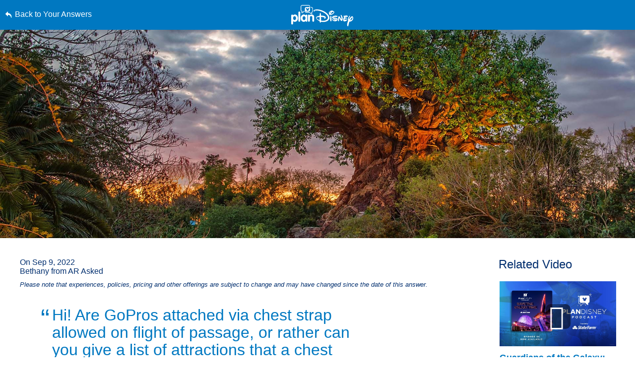

--- FILE ---
content_type: text/html; charset=utf-8
request_url: https://www.google.com/recaptcha/enterprise/anchor?ar=1&k=6LfbOnokAAAAAFl3-2lPl5KiSAxrwhYROJFl_QVT&co=aHR0cHM6Ly9jZG4ucmVnaXN0ZXJkaXNuZXkuZ28uY29tOjQ0Mw..&hl=en&v=PoyoqOPhxBO7pBk68S4YbpHZ&size=invisible&anchor-ms=20000&execute-ms=30000&cb=swy8p1hzn692
body_size: 48722
content:
<!DOCTYPE HTML><html dir="ltr" lang="en"><head><meta http-equiv="Content-Type" content="text/html; charset=UTF-8">
<meta http-equiv="X-UA-Compatible" content="IE=edge">
<title>reCAPTCHA</title>
<style type="text/css">
/* cyrillic-ext */
@font-face {
  font-family: 'Roboto';
  font-style: normal;
  font-weight: 400;
  font-stretch: 100%;
  src: url(//fonts.gstatic.com/s/roboto/v48/KFO7CnqEu92Fr1ME7kSn66aGLdTylUAMa3GUBHMdazTgWw.woff2) format('woff2');
  unicode-range: U+0460-052F, U+1C80-1C8A, U+20B4, U+2DE0-2DFF, U+A640-A69F, U+FE2E-FE2F;
}
/* cyrillic */
@font-face {
  font-family: 'Roboto';
  font-style: normal;
  font-weight: 400;
  font-stretch: 100%;
  src: url(//fonts.gstatic.com/s/roboto/v48/KFO7CnqEu92Fr1ME7kSn66aGLdTylUAMa3iUBHMdazTgWw.woff2) format('woff2');
  unicode-range: U+0301, U+0400-045F, U+0490-0491, U+04B0-04B1, U+2116;
}
/* greek-ext */
@font-face {
  font-family: 'Roboto';
  font-style: normal;
  font-weight: 400;
  font-stretch: 100%;
  src: url(//fonts.gstatic.com/s/roboto/v48/KFO7CnqEu92Fr1ME7kSn66aGLdTylUAMa3CUBHMdazTgWw.woff2) format('woff2');
  unicode-range: U+1F00-1FFF;
}
/* greek */
@font-face {
  font-family: 'Roboto';
  font-style: normal;
  font-weight: 400;
  font-stretch: 100%;
  src: url(//fonts.gstatic.com/s/roboto/v48/KFO7CnqEu92Fr1ME7kSn66aGLdTylUAMa3-UBHMdazTgWw.woff2) format('woff2');
  unicode-range: U+0370-0377, U+037A-037F, U+0384-038A, U+038C, U+038E-03A1, U+03A3-03FF;
}
/* math */
@font-face {
  font-family: 'Roboto';
  font-style: normal;
  font-weight: 400;
  font-stretch: 100%;
  src: url(//fonts.gstatic.com/s/roboto/v48/KFO7CnqEu92Fr1ME7kSn66aGLdTylUAMawCUBHMdazTgWw.woff2) format('woff2');
  unicode-range: U+0302-0303, U+0305, U+0307-0308, U+0310, U+0312, U+0315, U+031A, U+0326-0327, U+032C, U+032F-0330, U+0332-0333, U+0338, U+033A, U+0346, U+034D, U+0391-03A1, U+03A3-03A9, U+03B1-03C9, U+03D1, U+03D5-03D6, U+03F0-03F1, U+03F4-03F5, U+2016-2017, U+2034-2038, U+203C, U+2040, U+2043, U+2047, U+2050, U+2057, U+205F, U+2070-2071, U+2074-208E, U+2090-209C, U+20D0-20DC, U+20E1, U+20E5-20EF, U+2100-2112, U+2114-2115, U+2117-2121, U+2123-214F, U+2190, U+2192, U+2194-21AE, U+21B0-21E5, U+21F1-21F2, U+21F4-2211, U+2213-2214, U+2216-22FF, U+2308-230B, U+2310, U+2319, U+231C-2321, U+2336-237A, U+237C, U+2395, U+239B-23B7, U+23D0, U+23DC-23E1, U+2474-2475, U+25AF, U+25B3, U+25B7, U+25BD, U+25C1, U+25CA, U+25CC, U+25FB, U+266D-266F, U+27C0-27FF, U+2900-2AFF, U+2B0E-2B11, U+2B30-2B4C, U+2BFE, U+3030, U+FF5B, U+FF5D, U+1D400-1D7FF, U+1EE00-1EEFF;
}
/* symbols */
@font-face {
  font-family: 'Roboto';
  font-style: normal;
  font-weight: 400;
  font-stretch: 100%;
  src: url(//fonts.gstatic.com/s/roboto/v48/KFO7CnqEu92Fr1ME7kSn66aGLdTylUAMaxKUBHMdazTgWw.woff2) format('woff2');
  unicode-range: U+0001-000C, U+000E-001F, U+007F-009F, U+20DD-20E0, U+20E2-20E4, U+2150-218F, U+2190, U+2192, U+2194-2199, U+21AF, U+21E6-21F0, U+21F3, U+2218-2219, U+2299, U+22C4-22C6, U+2300-243F, U+2440-244A, U+2460-24FF, U+25A0-27BF, U+2800-28FF, U+2921-2922, U+2981, U+29BF, U+29EB, U+2B00-2BFF, U+4DC0-4DFF, U+FFF9-FFFB, U+10140-1018E, U+10190-1019C, U+101A0, U+101D0-101FD, U+102E0-102FB, U+10E60-10E7E, U+1D2C0-1D2D3, U+1D2E0-1D37F, U+1F000-1F0FF, U+1F100-1F1AD, U+1F1E6-1F1FF, U+1F30D-1F30F, U+1F315, U+1F31C, U+1F31E, U+1F320-1F32C, U+1F336, U+1F378, U+1F37D, U+1F382, U+1F393-1F39F, U+1F3A7-1F3A8, U+1F3AC-1F3AF, U+1F3C2, U+1F3C4-1F3C6, U+1F3CA-1F3CE, U+1F3D4-1F3E0, U+1F3ED, U+1F3F1-1F3F3, U+1F3F5-1F3F7, U+1F408, U+1F415, U+1F41F, U+1F426, U+1F43F, U+1F441-1F442, U+1F444, U+1F446-1F449, U+1F44C-1F44E, U+1F453, U+1F46A, U+1F47D, U+1F4A3, U+1F4B0, U+1F4B3, U+1F4B9, U+1F4BB, U+1F4BF, U+1F4C8-1F4CB, U+1F4D6, U+1F4DA, U+1F4DF, U+1F4E3-1F4E6, U+1F4EA-1F4ED, U+1F4F7, U+1F4F9-1F4FB, U+1F4FD-1F4FE, U+1F503, U+1F507-1F50B, U+1F50D, U+1F512-1F513, U+1F53E-1F54A, U+1F54F-1F5FA, U+1F610, U+1F650-1F67F, U+1F687, U+1F68D, U+1F691, U+1F694, U+1F698, U+1F6AD, U+1F6B2, U+1F6B9-1F6BA, U+1F6BC, U+1F6C6-1F6CF, U+1F6D3-1F6D7, U+1F6E0-1F6EA, U+1F6F0-1F6F3, U+1F6F7-1F6FC, U+1F700-1F7FF, U+1F800-1F80B, U+1F810-1F847, U+1F850-1F859, U+1F860-1F887, U+1F890-1F8AD, U+1F8B0-1F8BB, U+1F8C0-1F8C1, U+1F900-1F90B, U+1F93B, U+1F946, U+1F984, U+1F996, U+1F9E9, U+1FA00-1FA6F, U+1FA70-1FA7C, U+1FA80-1FA89, U+1FA8F-1FAC6, U+1FACE-1FADC, U+1FADF-1FAE9, U+1FAF0-1FAF8, U+1FB00-1FBFF;
}
/* vietnamese */
@font-face {
  font-family: 'Roboto';
  font-style: normal;
  font-weight: 400;
  font-stretch: 100%;
  src: url(//fonts.gstatic.com/s/roboto/v48/KFO7CnqEu92Fr1ME7kSn66aGLdTylUAMa3OUBHMdazTgWw.woff2) format('woff2');
  unicode-range: U+0102-0103, U+0110-0111, U+0128-0129, U+0168-0169, U+01A0-01A1, U+01AF-01B0, U+0300-0301, U+0303-0304, U+0308-0309, U+0323, U+0329, U+1EA0-1EF9, U+20AB;
}
/* latin-ext */
@font-face {
  font-family: 'Roboto';
  font-style: normal;
  font-weight: 400;
  font-stretch: 100%;
  src: url(//fonts.gstatic.com/s/roboto/v48/KFO7CnqEu92Fr1ME7kSn66aGLdTylUAMa3KUBHMdazTgWw.woff2) format('woff2');
  unicode-range: U+0100-02BA, U+02BD-02C5, U+02C7-02CC, U+02CE-02D7, U+02DD-02FF, U+0304, U+0308, U+0329, U+1D00-1DBF, U+1E00-1E9F, U+1EF2-1EFF, U+2020, U+20A0-20AB, U+20AD-20C0, U+2113, U+2C60-2C7F, U+A720-A7FF;
}
/* latin */
@font-face {
  font-family: 'Roboto';
  font-style: normal;
  font-weight: 400;
  font-stretch: 100%;
  src: url(//fonts.gstatic.com/s/roboto/v48/KFO7CnqEu92Fr1ME7kSn66aGLdTylUAMa3yUBHMdazQ.woff2) format('woff2');
  unicode-range: U+0000-00FF, U+0131, U+0152-0153, U+02BB-02BC, U+02C6, U+02DA, U+02DC, U+0304, U+0308, U+0329, U+2000-206F, U+20AC, U+2122, U+2191, U+2193, U+2212, U+2215, U+FEFF, U+FFFD;
}
/* cyrillic-ext */
@font-face {
  font-family: 'Roboto';
  font-style: normal;
  font-weight: 500;
  font-stretch: 100%;
  src: url(//fonts.gstatic.com/s/roboto/v48/KFO7CnqEu92Fr1ME7kSn66aGLdTylUAMa3GUBHMdazTgWw.woff2) format('woff2');
  unicode-range: U+0460-052F, U+1C80-1C8A, U+20B4, U+2DE0-2DFF, U+A640-A69F, U+FE2E-FE2F;
}
/* cyrillic */
@font-face {
  font-family: 'Roboto';
  font-style: normal;
  font-weight: 500;
  font-stretch: 100%;
  src: url(//fonts.gstatic.com/s/roboto/v48/KFO7CnqEu92Fr1ME7kSn66aGLdTylUAMa3iUBHMdazTgWw.woff2) format('woff2');
  unicode-range: U+0301, U+0400-045F, U+0490-0491, U+04B0-04B1, U+2116;
}
/* greek-ext */
@font-face {
  font-family: 'Roboto';
  font-style: normal;
  font-weight: 500;
  font-stretch: 100%;
  src: url(//fonts.gstatic.com/s/roboto/v48/KFO7CnqEu92Fr1ME7kSn66aGLdTylUAMa3CUBHMdazTgWw.woff2) format('woff2');
  unicode-range: U+1F00-1FFF;
}
/* greek */
@font-face {
  font-family: 'Roboto';
  font-style: normal;
  font-weight: 500;
  font-stretch: 100%;
  src: url(//fonts.gstatic.com/s/roboto/v48/KFO7CnqEu92Fr1ME7kSn66aGLdTylUAMa3-UBHMdazTgWw.woff2) format('woff2');
  unicode-range: U+0370-0377, U+037A-037F, U+0384-038A, U+038C, U+038E-03A1, U+03A3-03FF;
}
/* math */
@font-face {
  font-family: 'Roboto';
  font-style: normal;
  font-weight: 500;
  font-stretch: 100%;
  src: url(//fonts.gstatic.com/s/roboto/v48/KFO7CnqEu92Fr1ME7kSn66aGLdTylUAMawCUBHMdazTgWw.woff2) format('woff2');
  unicode-range: U+0302-0303, U+0305, U+0307-0308, U+0310, U+0312, U+0315, U+031A, U+0326-0327, U+032C, U+032F-0330, U+0332-0333, U+0338, U+033A, U+0346, U+034D, U+0391-03A1, U+03A3-03A9, U+03B1-03C9, U+03D1, U+03D5-03D6, U+03F0-03F1, U+03F4-03F5, U+2016-2017, U+2034-2038, U+203C, U+2040, U+2043, U+2047, U+2050, U+2057, U+205F, U+2070-2071, U+2074-208E, U+2090-209C, U+20D0-20DC, U+20E1, U+20E5-20EF, U+2100-2112, U+2114-2115, U+2117-2121, U+2123-214F, U+2190, U+2192, U+2194-21AE, U+21B0-21E5, U+21F1-21F2, U+21F4-2211, U+2213-2214, U+2216-22FF, U+2308-230B, U+2310, U+2319, U+231C-2321, U+2336-237A, U+237C, U+2395, U+239B-23B7, U+23D0, U+23DC-23E1, U+2474-2475, U+25AF, U+25B3, U+25B7, U+25BD, U+25C1, U+25CA, U+25CC, U+25FB, U+266D-266F, U+27C0-27FF, U+2900-2AFF, U+2B0E-2B11, U+2B30-2B4C, U+2BFE, U+3030, U+FF5B, U+FF5D, U+1D400-1D7FF, U+1EE00-1EEFF;
}
/* symbols */
@font-face {
  font-family: 'Roboto';
  font-style: normal;
  font-weight: 500;
  font-stretch: 100%;
  src: url(//fonts.gstatic.com/s/roboto/v48/KFO7CnqEu92Fr1ME7kSn66aGLdTylUAMaxKUBHMdazTgWw.woff2) format('woff2');
  unicode-range: U+0001-000C, U+000E-001F, U+007F-009F, U+20DD-20E0, U+20E2-20E4, U+2150-218F, U+2190, U+2192, U+2194-2199, U+21AF, U+21E6-21F0, U+21F3, U+2218-2219, U+2299, U+22C4-22C6, U+2300-243F, U+2440-244A, U+2460-24FF, U+25A0-27BF, U+2800-28FF, U+2921-2922, U+2981, U+29BF, U+29EB, U+2B00-2BFF, U+4DC0-4DFF, U+FFF9-FFFB, U+10140-1018E, U+10190-1019C, U+101A0, U+101D0-101FD, U+102E0-102FB, U+10E60-10E7E, U+1D2C0-1D2D3, U+1D2E0-1D37F, U+1F000-1F0FF, U+1F100-1F1AD, U+1F1E6-1F1FF, U+1F30D-1F30F, U+1F315, U+1F31C, U+1F31E, U+1F320-1F32C, U+1F336, U+1F378, U+1F37D, U+1F382, U+1F393-1F39F, U+1F3A7-1F3A8, U+1F3AC-1F3AF, U+1F3C2, U+1F3C4-1F3C6, U+1F3CA-1F3CE, U+1F3D4-1F3E0, U+1F3ED, U+1F3F1-1F3F3, U+1F3F5-1F3F7, U+1F408, U+1F415, U+1F41F, U+1F426, U+1F43F, U+1F441-1F442, U+1F444, U+1F446-1F449, U+1F44C-1F44E, U+1F453, U+1F46A, U+1F47D, U+1F4A3, U+1F4B0, U+1F4B3, U+1F4B9, U+1F4BB, U+1F4BF, U+1F4C8-1F4CB, U+1F4D6, U+1F4DA, U+1F4DF, U+1F4E3-1F4E6, U+1F4EA-1F4ED, U+1F4F7, U+1F4F9-1F4FB, U+1F4FD-1F4FE, U+1F503, U+1F507-1F50B, U+1F50D, U+1F512-1F513, U+1F53E-1F54A, U+1F54F-1F5FA, U+1F610, U+1F650-1F67F, U+1F687, U+1F68D, U+1F691, U+1F694, U+1F698, U+1F6AD, U+1F6B2, U+1F6B9-1F6BA, U+1F6BC, U+1F6C6-1F6CF, U+1F6D3-1F6D7, U+1F6E0-1F6EA, U+1F6F0-1F6F3, U+1F6F7-1F6FC, U+1F700-1F7FF, U+1F800-1F80B, U+1F810-1F847, U+1F850-1F859, U+1F860-1F887, U+1F890-1F8AD, U+1F8B0-1F8BB, U+1F8C0-1F8C1, U+1F900-1F90B, U+1F93B, U+1F946, U+1F984, U+1F996, U+1F9E9, U+1FA00-1FA6F, U+1FA70-1FA7C, U+1FA80-1FA89, U+1FA8F-1FAC6, U+1FACE-1FADC, U+1FADF-1FAE9, U+1FAF0-1FAF8, U+1FB00-1FBFF;
}
/* vietnamese */
@font-face {
  font-family: 'Roboto';
  font-style: normal;
  font-weight: 500;
  font-stretch: 100%;
  src: url(//fonts.gstatic.com/s/roboto/v48/KFO7CnqEu92Fr1ME7kSn66aGLdTylUAMa3OUBHMdazTgWw.woff2) format('woff2');
  unicode-range: U+0102-0103, U+0110-0111, U+0128-0129, U+0168-0169, U+01A0-01A1, U+01AF-01B0, U+0300-0301, U+0303-0304, U+0308-0309, U+0323, U+0329, U+1EA0-1EF9, U+20AB;
}
/* latin-ext */
@font-face {
  font-family: 'Roboto';
  font-style: normal;
  font-weight: 500;
  font-stretch: 100%;
  src: url(//fonts.gstatic.com/s/roboto/v48/KFO7CnqEu92Fr1ME7kSn66aGLdTylUAMa3KUBHMdazTgWw.woff2) format('woff2');
  unicode-range: U+0100-02BA, U+02BD-02C5, U+02C7-02CC, U+02CE-02D7, U+02DD-02FF, U+0304, U+0308, U+0329, U+1D00-1DBF, U+1E00-1E9F, U+1EF2-1EFF, U+2020, U+20A0-20AB, U+20AD-20C0, U+2113, U+2C60-2C7F, U+A720-A7FF;
}
/* latin */
@font-face {
  font-family: 'Roboto';
  font-style: normal;
  font-weight: 500;
  font-stretch: 100%;
  src: url(//fonts.gstatic.com/s/roboto/v48/KFO7CnqEu92Fr1ME7kSn66aGLdTylUAMa3yUBHMdazQ.woff2) format('woff2');
  unicode-range: U+0000-00FF, U+0131, U+0152-0153, U+02BB-02BC, U+02C6, U+02DA, U+02DC, U+0304, U+0308, U+0329, U+2000-206F, U+20AC, U+2122, U+2191, U+2193, U+2212, U+2215, U+FEFF, U+FFFD;
}
/* cyrillic-ext */
@font-face {
  font-family: 'Roboto';
  font-style: normal;
  font-weight: 900;
  font-stretch: 100%;
  src: url(//fonts.gstatic.com/s/roboto/v48/KFO7CnqEu92Fr1ME7kSn66aGLdTylUAMa3GUBHMdazTgWw.woff2) format('woff2');
  unicode-range: U+0460-052F, U+1C80-1C8A, U+20B4, U+2DE0-2DFF, U+A640-A69F, U+FE2E-FE2F;
}
/* cyrillic */
@font-face {
  font-family: 'Roboto';
  font-style: normal;
  font-weight: 900;
  font-stretch: 100%;
  src: url(//fonts.gstatic.com/s/roboto/v48/KFO7CnqEu92Fr1ME7kSn66aGLdTylUAMa3iUBHMdazTgWw.woff2) format('woff2');
  unicode-range: U+0301, U+0400-045F, U+0490-0491, U+04B0-04B1, U+2116;
}
/* greek-ext */
@font-face {
  font-family: 'Roboto';
  font-style: normal;
  font-weight: 900;
  font-stretch: 100%;
  src: url(//fonts.gstatic.com/s/roboto/v48/KFO7CnqEu92Fr1ME7kSn66aGLdTylUAMa3CUBHMdazTgWw.woff2) format('woff2');
  unicode-range: U+1F00-1FFF;
}
/* greek */
@font-face {
  font-family: 'Roboto';
  font-style: normal;
  font-weight: 900;
  font-stretch: 100%;
  src: url(//fonts.gstatic.com/s/roboto/v48/KFO7CnqEu92Fr1ME7kSn66aGLdTylUAMa3-UBHMdazTgWw.woff2) format('woff2');
  unicode-range: U+0370-0377, U+037A-037F, U+0384-038A, U+038C, U+038E-03A1, U+03A3-03FF;
}
/* math */
@font-face {
  font-family: 'Roboto';
  font-style: normal;
  font-weight: 900;
  font-stretch: 100%;
  src: url(//fonts.gstatic.com/s/roboto/v48/KFO7CnqEu92Fr1ME7kSn66aGLdTylUAMawCUBHMdazTgWw.woff2) format('woff2');
  unicode-range: U+0302-0303, U+0305, U+0307-0308, U+0310, U+0312, U+0315, U+031A, U+0326-0327, U+032C, U+032F-0330, U+0332-0333, U+0338, U+033A, U+0346, U+034D, U+0391-03A1, U+03A3-03A9, U+03B1-03C9, U+03D1, U+03D5-03D6, U+03F0-03F1, U+03F4-03F5, U+2016-2017, U+2034-2038, U+203C, U+2040, U+2043, U+2047, U+2050, U+2057, U+205F, U+2070-2071, U+2074-208E, U+2090-209C, U+20D0-20DC, U+20E1, U+20E5-20EF, U+2100-2112, U+2114-2115, U+2117-2121, U+2123-214F, U+2190, U+2192, U+2194-21AE, U+21B0-21E5, U+21F1-21F2, U+21F4-2211, U+2213-2214, U+2216-22FF, U+2308-230B, U+2310, U+2319, U+231C-2321, U+2336-237A, U+237C, U+2395, U+239B-23B7, U+23D0, U+23DC-23E1, U+2474-2475, U+25AF, U+25B3, U+25B7, U+25BD, U+25C1, U+25CA, U+25CC, U+25FB, U+266D-266F, U+27C0-27FF, U+2900-2AFF, U+2B0E-2B11, U+2B30-2B4C, U+2BFE, U+3030, U+FF5B, U+FF5D, U+1D400-1D7FF, U+1EE00-1EEFF;
}
/* symbols */
@font-face {
  font-family: 'Roboto';
  font-style: normal;
  font-weight: 900;
  font-stretch: 100%;
  src: url(//fonts.gstatic.com/s/roboto/v48/KFO7CnqEu92Fr1ME7kSn66aGLdTylUAMaxKUBHMdazTgWw.woff2) format('woff2');
  unicode-range: U+0001-000C, U+000E-001F, U+007F-009F, U+20DD-20E0, U+20E2-20E4, U+2150-218F, U+2190, U+2192, U+2194-2199, U+21AF, U+21E6-21F0, U+21F3, U+2218-2219, U+2299, U+22C4-22C6, U+2300-243F, U+2440-244A, U+2460-24FF, U+25A0-27BF, U+2800-28FF, U+2921-2922, U+2981, U+29BF, U+29EB, U+2B00-2BFF, U+4DC0-4DFF, U+FFF9-FFFB, U+10140-1018E, U+10190-1019C, U+101A0, U+101D0-101FD, U+102E0-102FB, U+10E60-10E7E, U+1D2C0-1D2D3, U+1D2E0-1D37F, U+1F000-1F0FF, U+1F100-1F1AD, U+1F1E6-1F1FF, U+1F30D-1F30F, U+1F315, U+1F31C, U+1F31E, U+1F320-1F32C, U+1F336, U+1F378, U+1F37D, U+1F382, U+1F393-1F39F, U+1F3A7-1F3A8, U+1F3AC-1F3AF, U+1F3C2, U+1F3C4-1F3C6, U+1F3CA-1F3CE, U+1F3D4-1F3E0, U+1F3ED, U+1F3F1-1F3F3, U+1F3F5-1F3F7, U+1F408, U+1F415, U+1F41F, U+1F426, U+1F43F, U+1F441-1F442, U+1F444, U+1F446-1F449, U+1F44C-1F44E, U+1F453, U+1F46A, U+1F47D, U+1F4A3, U+1F4B0, U+1F4B3, U+1F4B9, U+1F4BB, U+1F4BF, U+1F4C8-1F4CB, U+1F4D6, U+1F4DA, U+1F4DF, U+1F4E3-1F4E6, U+1F4EA-1F4ED, U+1F4F7, U+1F4F9-1F4FB, U+1F4FD-1F4FE, U+1F503, U+1F507-1F50B, U+1F50D, U+1F512-1F513, U+1F53E-1F54A, U+1F54F-1F5FA, U+1F610, U+1F650-1F67F, U+1F687, U+1F68D, U+1F691, U+1F694, U+1F698, U+1F6AD, U+1F6B2, U+1F6B9-1F6BA, U+1F6BC, U+1F6C6-1F6CF, U+1F6D3-1F6D7, U+1F6E0-1F6EA, U+1F6F0-1F6F3, U+1F6F7-1F6FC, U+1F700-1F7FF, U+1F800-1F80B, U+1F810-1F847, U+1F850-1F859, U+1F860-1F887, U+1F890-1F8AD, U+1F8B0-1F8BB, U+1F8C0-1F8C1, U+1F900-1F90B, U+1F93B, U+1F946, U+1F984, U+1F996, U+1F9E9, U+1FA00-1FA6F, U+1FA70-1FA7C, U+1FA80-1FA89, U+1FA8F-1FAC6, U+1FACE-1FADC, U+1FADF-1FAE9, U+1FAF0-1FAF8, U+1FB00-1FBFF;
}
/* vietnamese */
@font-face {
  font-family: 'Roboto';
  font-style: normal;
  font-weight: 900;
  font-stretch: 100%;
  src: url(//fonts.gstatic.com/s/roboto/v48/KFO7CnqEu92Fr1ME7kSn66aGLdTylUAMa3OUBHMdazTgWw.woff2) format('woff2');
  unicode-range: U+0102-0103, U+0110-0111, U+0128-0129, U+0168-0169, U+01A0-01A1, U+01AF-01B0, U+0300-0301, U+0303-0304, U+0308-0309, U+0323, U+0329, U+1EA0-1EF9, U+20AB;
}
/* latin-ext */
@font-face {
  font-family: 'Roboto';
  font-style: normal;
  font-weight: 900;
  font-stretch: 100%;
  src: url(//fonts.gstatic.com/s/roboto/v48/KFO7CnqEu92Fr1ME7kSn66aGLdTylUAMa3KUBHMdazTgWw.woff2) format('woff2');
  unicode-range: U+0100-02BA, U+02BD-02C5, U+02C7-02CC, U+02CE-02D7, U+02DD-02FF, U+0304, U+0308, U+0329, U+1D00-1DBF, U+1E00-1E9F, U+1EF2-1EFF, U+2020, U+20A0-20AB, U+20AD-20C0, U+2113, U+2C60-2C7F, U+A720-A7FF;
}
/* latin */
@font-face {
  font-family: 'Roboto';
  font-style: normal;
  font-weight: 900;
  font-stretch: 100%;
  src: url(//fonts.gstatic.com/s/roboto/v48/KFO7CnqEu92Fr1ME7kSn66aGLdTylUAMa3yUBHMdazQ.woff2) format('woff2');
  unicode-range: U+0000-00FF, U+0131, U+0152-0153, U+02BB-02BC, U+02C6, U+02DA, U+02DC, U+0304, U+0308, U+0329, U+2000-206F, U+20AC, U+2122, U+2191, U+2193, U+2212, U+2215, U+FEFF, U+FFFD;
}

</style>
<link rel="stylesheet" type="text/css" href="https://www.gstatic.com/recaptcha/releases/PoyoqOPhxBO7pBk68S4YbpHZ/styles__ltr.css">
<script nonce="Ww3MqdTKzXWZyF-xoHcBOQ" type="text/javascript">window['__recaptcha_api'] = 'https://www.google.com/recaptcha/enterprise/';</script>
<script type="text/javascript" src="https://www.gstatic.com/recaptcha/releases/PoyoqOPhxBO7pBk68S4YbpHZ/recaptcha__en.js" nonce="Ww3MqdTKzXWZyF-xoHcBOQ">
      
    </script></head>
<body><div id="rc-anchor-alert" class="rc-anchor-alert"></div>
<input type="hidden" id="recaptcha-token" value="[base64]">
<script type="text/javascript" nonce="Ww3MqdTKzXWZyF-xoHcBOQ">
      recaptcha.anchor.Main.init("[\x22ainput\x22,[\x22bgdata\x22,\x22\x22,\[base64]/[base64]/[base64]/[base64]/[base64]/[base64]/KGcoTywyNTMsTy5PKSxVRyhPLEMpKTpnKE8sMjUzLEMpLE8pKSxsKSksTykpfSxieT1mdW5jdGlvbihDLE8sdSxsKXtmb3IobD0odT1SKEMpLDApO08+MDtPLS0pbD1sPDw4fFooQyk7ZyhDLHUsbCl9LFVHPWZ1bmN0aW9uKEMsTyl7Qy5pLmxlbmd0aD4xMDQ/[base64]/[base64]/[base64]/[base64]/[base64]/[base64]/[base64]\\u003d\x22,\[base64]\x22,\x22N8KLwr0kw7Uowpk5HcKzcjkMwr3DmMKxw5vCulHDvMKJwoI6w5gDWX0Kwqw/NGVMbsKBwpHDoxDCpMO4CcOdwpx3wpfDjwJKwobDssKQwpJhKcOITcKKwqxzw4DDhcKGGcKsCyIew4Ahwr/Ch8OlA8OwwofCicKcwqHCmwY5KMKGw4gkVTpnwpLCsw3DthzClcKnWH/CkDrCncKsCileQSQfcMKxw4ZhwrVAKBPDsWNvw5XChhlOwrDCtg/DhMOTdz17wpoaUUwmw4xdasKVfsKVw4t2AsOqIDrCv29qLBHDtcOgEcK8a0QPQD7Dm8OPO3fCs2LCgUrDpngtwprDmcOxdMONw5DDgcOhw5PDtFQuw6XCtzbDsB/Cux1zw5Ejw6zDrMOkwonDq8OLbsKww6TDk8OawobDv1J3UgnCu8K7SsOVwo90emZpw5NnF0TDm8O8w6jDlsOeHUTCkB7DjHDClsOcwpoYQBzDtsOVw7xkw6fDk04AFMK9w6EkLwPDolpAwq/Cs8ONK8KSRcKrw7wBQ8OJw4XDt8O0w7FCcsKfw7LDjxhoesKtwqDCmnbCisKQWUReZ8ORJsK+w4t7JMKjwpojenoiw7sKwq07w4/CgzzDrMKXPE04woUSw7Ifwogkw41FNsKbW8K+RcOVwqQ+w5oewqfDpG9KwrZrw7nCkjHCnDYmVAtuw6NNLsKFwpvCkMO6wp7DmsKqw7U3wrtWw5J+w4A5w5LCgGbCtsKKJsKVZ2lvUcK+wpZvcsO2MgpQSMOSYT7CmwwEwppQUMKtJV7CoSfCo8K6AcOvw5LDtmbDuh/[base64]/[base64]/Cp3x+wr8zEMOBKRwbUCQPc8KLw7XDvcOXworCqMOUw4sKwrgCYRXDlsK2R27DiBNvwrFBQ8OdwojCrcKuw7TDtcOYw7IBwq4Hw5nDqMK8JcKEw4fCqQNOYlbCrMO4w5Baw50wwr4PwrLDsmIkSCoHNnR7csOKXsOtfcKfwqnCicOUd8OCw55pwop5w75rLT/CjTkQfS7CoivCl8Ksw5bClkN5B8OKw5rChsKkfcOJw4DCjHRMwqHCqG8Bw6dJGcO4LVvCi0IXdMOOFsKhMsKuw58awq0wW8O/w4/CvMOKeFbDsMKiw4fCnsK3w6ZvwpsRYWU9wp3Dik0rEsKfeMK/[base64]/Cm8O1NsOgw5IAw50lKX09VMOZQcKKw6TDscOabsKDwo1JwqjDmxHCuMOvw57DtQMww5tHwr/Ds8KYCDE+AcOBfcK5NcOPw4xww58cdD7Dnil9VsKFwrofw5rDhwnCokjDkSDCo8Oxw5LCrMKjVz88LMKQw7LDt8K0w4jDocOGcz/[base64]/[base64]/DmwvDm0Rgw6IDUMO/wqEWw7olU33CmcO7GcKyw5DCjFLDjgshw7rDun3Co1vCmsKkwrXCpywoIGvDicO3wq0iwqh2CcOYExbCuMOHwojDqAASLFzDt8OGw4xfPFzCi8OkwodRw5DDmMOeYmpmGMKYw4tJw6/Di8O+PcOXwqbDuMKSwpNOYkY1woXCiRbDmcKQwqDDvcO/MMOfwpLCqi1Sw5HCqnQwwp/CnUwDwoQvwqPCgVMYwr8Fw4PCpsKHVWTDqU7CrwTChCNHw5jDuknDgBrDi2DCscOuwpbCqFhRLMOnwrfDnFQVw7fDt0bDuSvDvcOrfcK/YCzCrsOzw4zCs3nDk0BwwoZ9woXCsMOpIsKGAcO1ecOiwp5mw51Twq8owq46w6LDkk7DlsK/[base64]/DmCHDvMK4woPDlgDDiXDCrcKGw6LDssKFwozDqXpgC8OEEsK1GT7Dsi7DilnDoMO4aDXDrgFowoR9w7nCo8KXKFlbwrgQwrfCgH3DplfCpxjDvsOdAF3Dsl5qPEonw7I5w4/[base64]/CtVQcwqTDjsOEEsOyw59QH8OMwoJxRsOhw5Q6CMKnPcOGYyVrwp/DozjDt8OFL8K2wq3Cg8O6woNOw7rCtGnDn8ODw4vCnXjDgcKrwq02w53DiBBRw7F/AiXDusKYwqbCgggSf8OiQsKCBCNQLWjDpMKCw4PCocKwwoNkwpLDh8O6YSUQwoDCrX/CjsKqwrUkDcKCwovDssOBBUDDssOVcXPDnAh4wpnCu34Iw4YTwqQ0w6J/w6/DicOSRMKqwrJaMxggBcKowpxHwoELJmFCHgrDoVHCqXR/w4LDg2E3FWE0wohBw5DDtcOBK8KJw5jCjcK1GsKmFsOqwosKw4bCg0l4w510wpxSOsOEw6XCtcO8S3vCoMKQwoZaY8OUwrnCicK6JMOdwqxuNTHDj2QHw5bClQrDksO8IcO3bR9/[base64]/DoU7DuD9Vw6/[base64]/IcK+w4s9IMOaw6tOwq4mDUZ1wrzCrsO4wr9zccO6w5jCiwBXRMOgw4kVKMKKwpN+KsOdwp/CqkXCnsOmTMO6bX3DtCNTw5zCqUbDrkYEw6Q5bixwaxBSw4FGTDRaw4zDmSF8O8O8QcKJBy9hMwDDicKywqdqwo/Dsz07wqHCkHVFMMKYFcK4TAjDq2vDhcKIQsKcwp3CucKBIsKDSsKsFhAhw6ktwonCiTltfMOBwrMUwqTCvcKJQXHDs8KXwrxBdCfCnClEw7XDhn3Ci8KnIsO5R8KcesOfHQbDkgUESsKxesO4w6nDplZ1b8Oawq5QRV/Cr8OBwpjDvcORFU9rwrnCil/DtD8mw4tuw78YwrXCuAsvwp0GwqgJwqHCo8Knwp9FNjF0IS51LlLCgkzCrcOxwoVjw7xrBcOVwpZ8Xw9Yw5wcw4HDkcK1wrg2EGDDqsK2JMOtVsKIw7HCq8OcHWPDiy04OsKdecO+wo/CoVl0IjkvFsOLQcO/JcKtwq1TwoXCg8KhLwbCnsKpwoltw4gMw6jCoHYWw6k5WQUUw77Cj0MPD0wFw7PDu2cOQlXDkcOrFCHDqMO2wpI4w5VOOsORZiBLRsOAGXFRw4RUwpcmw6jDpcO6wrweai1+w78jacOmwqfDgUZ8Vkd+w4gLVH/CpsKUw5hhw7EYw5fDpcKvw7o/w4hcwqnDr8Kew5PCn2fDmMKvWgFqCl1AwoRwwpRtQcOjwrzDl1csMxTDhMKlwqRCwr4MNsKrw7lLQHbCgSlMwoAFwrzCtwPDtSc/[base64]/[base64]/DjUciwo8DJ8Kmw5fDlzXCiAwKF8Odw6IHEmovQ8OYH8KeRB7DqAPCojYDw4jCnFJVw6fDs11cw7XDljAPdQQfJyHCqcKWH0xHSsKVIwJfwrsLHGh8Gw9nGyYhw5fDlsO6wo/CtGzCoh1pwoMrwonCvl7CvMOmw6szDCgvGsOGwoHDpHJywo3CscKhFVrDgMOFQsOUwqUHw5bDqlo/EBAKGh7Cj0pYUcOgw5YWw7hwwrtpwrPCksOWw4dwCmIaGcO/w4tMcsKmScOCDD3Do2Ubw5/CtXjDg8OlckfCosOXwoDCkQcmwojCpsOAWsOkw7zCpUgODlDCpsKAw6TCv8K8IylNYS05cMKLwrXCnsK6wrjCv1TDpzfDrsKBw53Cv3hJRcK+S8OUbV1/eMO9wqoawq8RQFnCosOEDBpfKsKewpzDhx4xw7dgVyIHdhPCqlzCj8O4w4DDi8OQIgXDosKPw47DosKSHCdIDXzCtsOXQUbCriM/[base64]/Ds3kcw4N4wo5gJsKrKcKZwpIVcsOLwogbwrUCAsOmw5U+FRPDtsOIwrcGw5QyBsKaGsOLwqjCusKAQQ9feDvCjy7CjATDtcKNeMONwp7Cq8OfMAAjEhLDlS5WCHxcNsKCw70awp8VbGc+FsONwrE4dsObwrdGXMKgw7Q8w7HCkQ/[base64]/w7nCmGDCksOlwoPCjADCp8OJwpcPSMKwFDPCr8OgDcKxT8K8wqvCpWzCnMK0cMOQI2Itw4rDr8KSwo0UX8KXwoTCsAjDp8OVDsK5w6Yvw5bCkMORw7/CkAEHwpc9w5rDmsK5CsKgw6fDvMKmSsOEawogw54aw49RwpjCi2bCgcKsdAAww5TCmsKGUztIw77CoMO4woM8wqPDj8OIw6HDpExgMXTDihICwpnDg8O4ORLChMOSR8KdJcOiw7DDpSBpwpDCsVAxV2fDhsOyUUZjaFV/woxEw6AqC8KLbcK/dSZZJgvDtcKRThYowoQcw6ppFMOqUFMQwpDDrCwSw4DCuH5/wofCqsKVSSBcSXFGKxxEwp3Dq8OmwohjwrzDimvCm8KhPsK8DVPDjcKiecKpwoLCmxHDtMKJS8K6RzzCrBzDqcKvMyHDhX7DncKMVMKwL1ovfEBwJmvChcKsw5QtwqB/PgFHw77CgcKRwpbCvMKbw7XCtwIrCsOkOTvDvgliw4HCm8OZX8OAwrvCuFTDjMKMwrNZH8K6wq/DvMOnY3ova8KPwr7CkFIuWGlnw7zDjcKaw405cxHCosKpw7vDiMK6wrDCoh82w7Aiw5LDswjCtsOEWndtAlAYw4NqWMK1w4tYVV7Dg8Kywo/Dt2oFDMK/BsK8w7U8w75QCcKOS1PDhyhPfMONw5d8woAdQ05Qwp0OMA3CrTfDksKDw6tUDsKNdFjDucOCwpHCoBnCmcO6w4LCgcOfbsO/L2vCq8KiwqjChhZaOm3DlTPDgCHCpMOlbUdqd8KvEMOvalgoChAqw5RPOlPCmXosIldZe8OJYCTCi8OiwrLDrTY/LMOMSyjCjRHDmsKXATdRwpJFPXHCuVwUw7fDjDrDpsKifR3CjsOtw4UiHsOfGcOSP2jDnjEBw5nDnxXDs8Oiw7vDqMKtZxpDw4IOwq01DMOBUcOwwonDv1VLwqfCtAJpw6HDsXzCimF/wqg/bcO9ccKQwptjDAfDvG0SLsOfXnLCksKiwpFmwqpewq85wqLCkcK/w7XCs2PDqGBHLcO+QkFCehLDnUt9wpvCqA/CgMOlGSEHw51hK10Dw5DCjMOwJmfCk1BwdsOnMcKFIsKVasOEwr1dwpfCgCUbFGnDvlrDp1vCv2VVXMKxw59dUMOPFW4xwrzDvsKQEl1aUcOZEMKNwpXCoyrCix0fL3Nmwq7DgUjDv1/[base64]/DsFhVwpjDosK8wqpEw7zDtcO1am8RbcK0XsOFwoowYcOhw6JYL2Mcw5fChwoUYsODV8KXMsOIw4UqWsKtw5zCiS4IPTs2QMOdIMK2w7tKEXHDsXQCLMOiwrHDrn7DlzZVw5/DjgrCtMK3w7HDoBgxT1hoFMOawoEUHcKWwqTCq8KCwoTDtBkKw75LXmQ0I8O1w53Ck3ETIMOjwrbCkkU7OGTDjm0PG8O8UsKiTTrCmcOmKcKhw48owobDmW7DkAx9YzVHMiTDoMOwVxLDo8KkLcOMLUdVaMKVw6BLHcOJwrJ7wqDCuz/[base64]/[base64]/DgcKsw5ZkMgTCk0HCk8KxU8OYw4LDhSFOw6/DqGsuwrDCugvDqAsQAsOQw5cGwrdOw7/CpMKow7bCo1ohZzzDlcK9QUtiI8Obw641CWTDjcOqwpbClzFsw4MJZUI9wpw5w7zCu8K+wowOwpDCo8O6wrFqwq07w6JcK2TDpAhBAx9Nw64YWm4tI8K2wrvDmj9adlMXwqDDgsOQD1x3PXU2wrfDkcKvw4PChcO5wpYnw5LDjsO/wpV6ZMKkw6/Do8Ofwo7CgUhbw6DCuMKGScOHAcKGwp7DlcO3b8KtUDoCSDjDhDYMw5APwqjDhEnDpjnCusOIw6PCv3DDr8ONHzXCqyYfw7MpCcOcPEXDp1/CrFBKHMOGCTjCtjRPw4DClhwlw5/CoS/[base64]/CllXDnTXDgsO/[base64]/wo7DuHDDu2BWCMKEw4XCmsKZw77DgMKebsOAw4PDsjvCmMK9wqzCpEIBI8KAwqhdwph5wo1Ewqcfwpp2wpx+J2F6PMKobMKBw7NuPsK4wqvDmMK4w6XDnMKfOMK3KDjDgcKSGQdALsO0XmbDsMOjTMOVG0BQUcOKQ1k6wrjDrwcFCcKTw4B1wqHCl8KXwqHDrMKAw6/Cs0LCnn3CscOqPTQdGB0qwpDDimzCkWDDtDbCjMKdwoI4w54lw45zX0hPbjTCr0A3wo8yw5x0w7/Dqi/[base64]/CuSfDn20jw4vDni9gwp4jw4HCtVkOwr4CasKnIsKiworDjhEcw6bCpMOjXMO8w5tRw5Qiwp3CggURMF/CtjHCq8KTwrfDkmzDlFEnci8kCsOywrxtwo3DhsKawrTDpgrCtgkPw4gGecKjwpjDt8Kpw5zDsUU0wp57H8K7woHCosONalUEwpgpCsOsQcK6w7M+VD/DlmUqw77ClMOCW0wQbEXDj8KJLcO/wrnDkMO9G8OFw542F8ObeyrDnwrDrsORZMOew4XDhsKowqR0XgVXw7loXxvDoMOQw49ODSjDnhfCnsOnwq9KWGRaw77DpiM0wqsueR7DgsOXwpnDgG5Nw4NSwp/CvxXDrShIw4fDryDDrMKjw7obaMKxwpXDin3ChWrDicK/wqUPUFgtw5gNwrIxQ8OAHcOxwpTCqwTCqUPCosKBRg4wbMKJwoTCmMO2w7rDj8K1Jy8WHSjDswXDlMKnTU0FUMK/WcOawoHDt8OyK8ODw7EZWMOPwqtdLcKSw7HDsAt9w7nDnMK3YcOaw4MZwqB0wo7Cm8OlDcK9wrxcw5/DnMOVDQHCkUovw6nCq8OXbBnCsADCu8KeHcOmDQrDoMK0NMOGGB1NwqZlKMO6bEdmwpcKdjsGwrAFwp5PD8KiBMOHw7hBaXDDjHDDojIiwrrDq8KKwoNtfsKAw6XDrQLDrXfDnnlESsKww7jCuwHDp8OnPsKHGMK/w6glwot2OX59A1LDt8OTFmzCnsOcw5HDmcOhHE90QsKDw6QtwrDClHhHXDtFwpYkw607NEJ/d8O5wqVoX33ClUHCvzgDwpLDkcOxw7k6w7bDgxVow6/CisKYTsKgPVo9XHYowqzDthDDhUZpT0/DgMOkUcK1w4ksw5pAJsKTwrzCjR/Dhwlzw4EvbcOTbcKzw5vDk1FKwromcgvDh8KOw5jDsGvDi8ODwpB/w5YUM3HChH4vaG7DjnPCvsKWPMOfN8K4wrnCp8O5wrgrGcOqwqd/SWDDncKiCC3CozR5IwTDqsOWw4zDtsOxwqJ/w4/CrMKnwqR7w6lVwrM6w7vCi39Tw6Uew4wHw44kScKLWsK3dsKgw7o1NsKMwp9BDMOsw6sFw5BswoYmwqfCh8OGb8K7w5zCq0VPwrh4w51Ed1NGw47Dp8KawobDriHCr8O/FMKiw6cbccKCw6R6XjzCi8OHwojCvz/CmsKSKcKcw7vDiX3CtsKWwooKwoDDsB96cQsWVsODwpUHwqrCmsKldcOlwqDCr8K4wp/CmMOgKygCB8KKBMKeKwUJMFjDsTUNwoxKC3rDpcO7HMKucMOYwrEWwpzCrR1Qw57CisK2PMOkKTDDgMKpwqJzLQvCjcK0dGJ/wqw1d8ODwqY6w4/ChQ/[base64]/[base64]/Co8OuwoZQNknDozwxGXdeWsOSCDBrTXvDscOjTGcrPXBJw4rCuMOZwqzCjsOeV3I+G8KIwqkEwpYtw4TDkcKBKhjDpxRvXMOHeznCjMKdEBfDoMOJO8Ouw4h6wqfDtRPDt2rCny3CrH7CrEfDpsKqAR4Ow74qw68fUcKLasKWCSRVJiLCpD7Dix/DkXbDoHPDjsKCwrdqwpTCosKbKVTCvRTClsKjIy/CtkvDtsKpw7EgF8KFBX44w4HCvkbDlgjDk8KpWMOkwq/[base64]/DtsKAw5vCnAzCgcOfLFvCvMKjw6ouwo3CuCXCpsKZJcOcw4gbCX46wq7Cmg54fh/DiQQwTBkzw5EJw7HDv8Oaw6oRTD49OWg/[base64]/[base64]/CtBTDrGzDvypow5lpw6fDtk1Fw7zCgSZJN2TCqgcGZXTCqxkHw4DDqsOCVMKKw5XCvsKVEcOvKsKLw6Mmw5RmwpvDmTXCggFMwq3CuBltwo7CnRDDgsOmOcO1RWdOFsK5fjFWw5zCjMOQw7oATMKSBzHCiRvDsGrClcKzNVVhUcOEwpXCqTLCsMOmwo/Dr2JDS1jCjcO9w43Cl8OawrLCnTtmwqHDlsO3wqVtw7oqw4MLKFItw5vCkcK/IR/Dv8OWAy7DkGbDp8O9Ik1twptbwptAw4w6w5rDlRkCw5ovB8OKw4QXwpXDlgFDY8OXwrPDpMO/[base64]/[base64]/CsMKTQUMWwr/Dsn8+w4nCqx1wTk/DvcOAwp8bwozChcOuwps+w5AdAcOOwobCok/CnsOcwp3Cq8Oqw79rw4EXIxHDhBVBwqBew5IpJV/CnCIbBcO3RjY6W2HDvcKDwr/CnlnCmcKIw6ZWHsO3OcKEwodKw4DDmMOYfcKsw5gcw5BFw51Ld13Cvz4ZwrIsw4tswrrCsMOWcsO7wr3DlWk6w6YRH8OkeEvDhghYwr1uLgFgwo/Dt1ZTQcKFMsOVecKhKsKLbB3CtwrDgcOLJMK3OAfCgWLDhsK7N8Okw6RyccKvU8OXw7fCgcO+w4AdQ8KTwr/[base64]/[base64]/[base64]/GMKdw6MuworClQ8rZXwxw5JlwqJsPA9dU8OiwrvDkMKrw7DCgHPDmV0bd8O9U8OMZsOMw5/CvsOEexHDtUxFGzjCoMOOIcOafEIvSsOiE03DlcOfW8KxwrnCrcOPMsKow7bDgEbDjnXClAHCrsKOw6vDjsK9ZGE/A21/SDnCssO7w5HCq8KiwqfDs8OPYMK3DDdrCGA1wpF4esOLMQbDvsKkwp43w6PCuFATwqHCtcKswrHCpD/[base64]/DmlrCi0oTE8OewrAsdykZIF/DtMO8AV/[base64]/w4pUYkUFXHPDm8OXZFEJaCzCnMOow47Dt2PCp8O1Yg9tPyPDi8OnAx7Ct8OUw7TDsgHCsigIJsO1w7tpw4TCvn8QwqzDgXZkIcO9w6clw6Jdw516F8KFSMKPBcO1VcK9wqoewpkIw48NAMOGDsO/[base64]/CnCQQw5HDmMKKQG/[base64]/w5EKcTILBcOPwpjDvcKfGcKww5ZBwr0Tw6ZpHcK2w6tQw5gYw5tvL8OjLwhYc8Kvw4IIwoPDrMO9wrY0w63DryrDrjrCmMKJGGNHOcO4K8KWIEpWw5RMwo9pw7wawpwKwpzCmwTDhcO9KMK1w4xqw4/CoMK/XcKfw6fCliAsUgLDqS/CmMK/LcKyF8OUGhlRwok5w7HDkBoswq7DuCdlasO5cUrCl8O2D8O6ZGZGOMO/w4E3w4UBwqDDgBjCj1pVw4U3bHjCpMOJw77DlsKBwqgYaSIAw4duwr/Dp8OOwpMUwq49wqzCtEclw55nw5Nawopkw49bw7nCu8KXAGTClWV9wqxXVQAbwqfCpMOUIsKcdXvCssKpcMKYwpXDtsOnA8KSw4DCoMOAwrh8w50/IMKOw4gtw7cvEE5GQ1hsC8K/SW/[base64]/wrdWw5zDusOBf8KGPTLClMKtwrvDm8OCPsOVRMOfPMKGJsKhQCXDuQXCgyPDl0/CkMO7OhzCjHLDmMK8w6sgwr3Cij00wqnCs8OBScK8PW9VbE13w4VkVcKYwoLDj3l4FsKKwp1yw4EjFFLCgXZpTk8eNjTCrEhpZTHDvTHCmXRlw5jDj0N6w5LCvcK6WH9twpPCksKtw4Ntwq15w6ZYUMO8w6bCiAbDg3HCjlRvw47Dj0rDp8K+woY/wocsSsKXw63CsMO/wqMwwpoPw5DCg0nCsiMRZA3ClcKWw5TCnsKkasOew6HDkSXCm8OedMOfPVt8wpbCs8KNewwINsKfARVcwrZ9wqItw4EGccOHEkjDs8Kaw70VUMKqajVnwrUkwoLCkRpBZ8KjMHnCqcOHGnXCgsOoPEVIw7towr4DOcKZw4/CvsOPAMO/[base64]/CslptG8KvC8KDwrnCinPCtCDDqFbCnyDCuydiKsKzLQZdOQpqwpJNe8OTw7IeSsKvdjg1bmDDriXCksKxFV/Dryg1IsKlME7DqMOCd0nDqMOUE8OKKQUDw7jCu8KhcxfDqsOcSW/[base64]/wqrCssOZDMK4JxrDtWhewoBzVMOpwoTCuMOLw5JzwqMBQ3vCjUPDnz3Do1rCjhp+woEPXyY7K15Xw6kPRMKiwrTDsU/[base64]/CvhUsw6dAMcKDenF7bmjDg0Nvw6pdwrPDhgbChl8lwqx2NW/[base64]/HHHDrQrCrV9Mw6IXey7DscKQwp0cEcOKw7PDjE/Ct17CmTJ/QMKIfcOtasOsXyAjHl5gwqE0wr7DgSALEcO8wp/Dr8Kewpo/csOkN8KWw7Iww6k8E8OYwr3CngPDmWXDtsOpdgnDqsKKMcKgw7HCm0JGMUPDmBbDo8Olw790F8OVE8KIw6gwwphSb03CqsOwJsKJGgBZw5nDp1NAw7JMUnvCiAF9w6R0w6hQw7EwYSPCqSnCssKpw5jCvcOMw6DCshnDm8Ohwokewotmw5YJXsKyfcO+RsKVcn/Cq8Otw4zDqSfCj8K9w4AMw4bCrW3DjcKLwrPDgMOVwqnChsOCdsOBLcKPZX13wq8cw7EpAFXChA/CnUvDv8K6w4MubMKtCmg+w5IpK8ORQ1IEw6vCl8Klw7TCn8KOw4UCQsO9wqTDvgbDgMOKe8OpPy/CssOXaGfCusKDw7pqwpjCl8OTwq8iNTDCtMKdTzoTw53Ckw0cw4vDnQIESH8/wpYJwrFLNsKkBWvCp07DgMOkwpzCtwBRw4rDgMKNw4DDosOvccOmeUnClMKJwoPCrMOMw50Owp/CrD0cWWRfw7rDpcKWDAYWFsKKwr5rKkbDqsOLPUfCjGxXwqB1wqNnw4ULMCEqw6/[base64]/w5JNw4zCjhzCrDFAJjrDn8OdWcKMw7kYw63Dh0bCg3E3w4TCj37CmsOwe0cWAFFPcFrCkHRCw6/ClFvCqMOTw5zDkjvDosKmTMK4wojCp8OLGsOYdg7DkzJxJsOVTh/[base64]/DhsOMf1shw4lvwqZyR8K8Ij7CpHPDr8KjRkpPW2rDt8KmcgjDq3YRw6MBw789ACwzMkLChsKnWFPCs8Kgb8KXScO1wqVxb8OddGInw57DtF3DkRpfw7gfUiRDw7RuwqTCuF/DjG4FCUhGw4LDpcKSw6k6wpo8KcO6wrwiwrDDicOow7PDkB3DksOewrXCt00WaGHCjsOaw7VtWsO0w75hw5HCpwJyw4B/[base64]/DtHTDq8K2wrXDryw3w6bCi8KHw50BTcKGwrvDrjzDg3DDgjIYwoTDjGrCjU8GXsOVVMKDw4jCpz/DiynCncK8wq8jwoNpL8OQw6cyw50IdcKSwp4uAMKmVF0+R8O4HMOuRANEw50QwoPCusOwwphNwrHCjBnDgCxsQzfCpT7DvsK4w4dYwp3DiGXCjRkyw4DDp8K9w6LDqgobwp/CvlrDicK9RsKuw7XDqMKzwprDrGcZwpNfwq/CiMOzPsKGwrDCqR8eEBJdVsK2wqlAbjkOw5hYbcKMw6zCvcO0HyvDuMOpY8K+cMKyCE0Iwq7Cp8KjdWrCqMK0LUTDgMKjYMKOwqoxZz7CnMKpwqPDu8OlcsKQw4kJw5ZFIAg1OFBTw5/CpcOXYGVDAsKow7HClcOqwoZPw57DvBpPB8Kww7BvBDLCicKZw53DrWTDvjzDo8KIw49RUS50w4oZw6bDrsK4w5QFwo3DjyFmwonCg8OTe0NcwrtSw4M6w5I5wqcwCsOvwolqQUs2EU3DtWoyGR0IwoHCggVaKV3ChTzCuMK/JMOGVlPDgUpNLsKlwpHCgzVUw5/CiyzCvMOCY8KmLlgGRcOMwpI3w7hLesO6AMOjOSfCqcKqF0MBwqXCs1p6I8Oew7bCpcOTw6PDrsKsw6xow58Xwptww6dzw6nChVR1w7BuPB/[base64]/[base64]/[base64]/OSnCnhfCm3vDsW3DsMOxw6rDvcO+wrBjF8O5DSZBblIKElrCpkDChhzClFnDlmUpAMK2BsKAwqrCiy3DsH/DjcKuXx7DlcO1IMOGwprCmsOgW8O/NcKKw4UHGWUqw5bDsl/[base64]/[base64]/Cn8K7blfCi8Ouw5oREElcEArCkE7DrMKwwp7Dq8OVUcKow4Qmw53DiMKNM8OSLcOnIR0zw5dALsKawrY0w5bDlV3CnMKBZMKTwrnCmzvCpnrCvMOcalRJw6EaSRvDqWPDozLDusK9SnV9woTDsUzCvcKFw5zDmMKTCAAPc8KawqvCvH/Dn8KLazpBwqUKw57DuQLCtFw+K8Opw7vCm8OAP1jDlMKHQyvCtcKTZz/DosOlXVHCg0MWM8KVbsKewofCkMKkwrTCt1vDv8K/woJNfcODwpMwwp/CpGbDtQHDicKOPS7ChBnCl8OvFxHDi8K6w6bDuXZqCMKrTgPDr8ORTMOXZMOvw5cewrEtwpTCjcK/w5nDlcKuwrd/wp/DjMOVw6zDr2HDqUo3CSpTNxV4w4pyC8OOwo1ZwoLDqFQOXHbCrFwsw5kcwptJw4DDgRDCpXAcwqjCmzslwqbDswLDn2dtwq9Dw7gsw4MUbEzCgMO2JsOEwpvDqsOnwoJJwoN0RCofexJmBl/[base64]/Co1gww7wQwovClcOzc2l2w77DpcKOBkLDn8Klw6jCmSrDpcKQwoAuEcK0w5ADWwrDtcKwwrvDjGLCjHPDnsKVCFnCssKDVmjDscOgw5MBwrjDnTJUwpvDqlXDvj/DisOYw77DokQZw4/CucK2wrjDmn/CnMKqw7zDg8ORKMKZPBUdFcOGQ1B2MFg4w4t+w4bDrQLCnGDDq8OSGxnDoTHCkMOZKsKowpLCucOUw7Unw4HDnXzDu08gTmg/w77CkBDDl8K8w7bCsMKNVMORw7gVClhNwoEjOUVUPWJXGcO7ZxDDv8K3bwAEwq0uw5TDmMKVYsK3aCbCpR5jw4gXAV7CsCMdfcOywofDomjDkHdHQMO5XCZ0wpXDo18fw5kFTMKuw7vCksOqKsOuw6PCmVXDnE9ew6NJw4PDm8KowoBsRcOfw4/Di8KawpEtecKuCcO/LxvDoyTCtsKtwqNMW8OOG8KPw4cRNMKIw7fCgnQUw4HDszLDog4ZC39OwpA0OcKZw7zDok3DjcKNwqDDqSUuLsOMRcK1NnHDuDfCtxYJBD/CglN5K8KDVw3DvsObwq5TD3bCv2XDjDDCu8OyBMKNP8KKw5vDu8KBwo0DNGlKwpnCpsODE8ObIC4mw5w/[base64]/CkQfDpTHCjy1kHMOoN1YLwp95wovDocOtw5DDrMO1YQR5w4jCpxBMw5kkVhtjRhjDnR7Ckl3ClMOawqkLw5vDl8OCwqF9HRY/bcOmw6nCshDDnE7ChsO3BcKrwp7CjUvCm8K+FsKHw54SKhwhdcO0w6VOMjzDtsO6UMKow4PDv3M4XyLCtTIqwqEYw5LDhiDCvBcnworDgMK4w7g5wrHCtGgZL8KrUkFdwr1bG8OoQCnDg8KQYiXCpkYRwoo5Y8K7JsK3w6A5LsKoaArDvw9/wpwBwrBueCZPesKYYcKGwrJ2dMKbHMOIVUY3wojDngbCicK3wptUMEs+a1U/w6/Dl8O6w6fCqcOqSEzDiXNzXcKPw5QCRMO7wrLCvCkrwqfChMOTPzFbwqQrUcO6CsKAwpsQEknDr0ZoMMO6HiTCiMKhIMKtZl/DklvDuMOrXycMw6dRwpHCrSfCmjjCrinDi8Ozw5fDtcOCIsO4wq5wJ8OQwpEewrcsEMONSiLDiCUlw5/[base64]/DtMK4wpPCjcORVMKDV8OYw5xSVMO2w6d4AsKhw4/CjsOuPsOcw5AOfsKvwplCw4fCkcKOF8KVNlnDrl5wfMK3wpgKwo4twqwDw79vwo3CuQJhAsKRDsOLwrYbwrfDvMKIFcKSOn3Dp8OXwozCi8KKwqoyNsKewrTDohFfGMKAwrM/XWpWLsKCwp9XNU5owo55wqFswoTDgsKIw4tuw6l2w5PCnXgNUcKiwqbCgsKLw5nDmlTCkcK3PBApw4A0J8KGw6pzD1XCiRLCsFYYwp7DgifDuXLCoMKAXsKJw6VRwrTClW7CvW3DrsKRJnPDg8OUW8OFw5rDuiIwFW3DvMKKe0LCnSs/w6fDosOrS3vDscKawpkGwpRcD8OqAcKBQljCilrCmz0xw7tfT3TCosK3wovCnsOvwqHCg8Oaw4J0wp1nwo7CncKMwpTCgsKhwo8Zw7PCoznCuTJ0w43DvMKAw7LDp8OVw5zChcO3AzDCt8K7VxARbMKHcsK5ISfCjMKzw5t5wovCpcKZwpnDuwd/d8OQBsKzw6LDsMKGOz3DpRZVw67Dv8OgwrXDgcKVwrp9w5EDwp3DjsORwrfDlMKnKMKDeBLDqcOEJ8KoWmXDs8KeHAPCtsOrVDPClsKgYcO8ccO+wpwCwqspwrxxwpfDkAbCmcOXdMK+w7LDpivDqAQ0UjbDqkYURy7DhhLCj2DDih/DpMOAw5E+w5DCpMOgwqYVwrt4fihgwoA7H8KqSMKzNMOewpYkw5NOw7bCuRPDgsKSYsKYwqzCk8KMw6lEfk7CvmLCusO0wrPCpwIuZCJ9wqEtC8Kfw5B5SMOiwo1KwqVxf8OjLC1gwojDrsKWCMOSw69vSQfCgkTCq1rCoUkvcD3CjUzDvcOkbngGw6NAwrvCrkV/[base64]/CisOVWxwndiY9w5PCshRLwo7DtRlwc8K/wqxYasORw5jDlHXDpMOZwrfDngp9JAbDk8K9E33ClXIdARnDjMOkwq/DjcOyw6nCgBjCmMKGBkTCocOVwr5Pw7PDpEp2w5wmOcKIcMO5wpDDo8KjdGE7w7TDlSo9aRpaU8KSwoBrVsOZwovCqWzDmQlcf8OPXDfCusO0w5DDhsKtwqnDu2NnZwoCbDhfNsKaw7h/YHTDl8KCJcK+ZCbCo0vCpBzCq8Oyw7PCgg/[base64]/[base64]/JcKUwop6w69PXsOeZUXCmXZLW8Kdw5/Cl8OBw7bCjMK0w7hgSW/ChcORwqjCvjJLZ8KHw5VhS8OfwoJHTcOVw77DuA9Ew6FEwpbCiw9GdMOuwpHDvsO8IcK5wpPDi8KCUsOuwpLChQloQGMgTi7DocObw4prPsOUFgVyw47DqGrDtxzDjwJaccK1wooWeMKJw5IWw6HDmMKuEjnDrsO/[base64]/CiMOZw6xhFW1Vw5TCp2BewqvCqMKwLcOawrAxwqZewod9wol8worDmkrCnFPDrhDDuiTCohVzHMOECMKSVXzDryPDtVwsPsKPwp3CncK/w5ksZMO/A8OqwrjCt8KtFUrDscOBwqU2wpdewoDCs8OyXR3CosKOMsObw5LCssKCwqIAwpw9HArDn8KGWQrCm1PCgU8pYGhrZMKKw4XChU8NEHPDp8KqIcOEJcKLOCIwR2YUFifCokHDpcKNw7rCusK/wrRvw7vDthfChT7CphPCg8O8w4bCiMOkw6Jtwo8wJGZhQHcKw5LDvkDDpHPCggrCpMKlEAtOZXRMwqsBwqFUccKOw7p5eVzCrcOgw4fCoMK+fsOHZcKmw7XCiMKdwqXDgWzCiMOrw5TCicOtDWBrw4zCoMKuw7zCgTZNwqrDm8K5w5TDkwFVw65FOsKyUT/DvcOow7QKfsOIM3XDs3dBBExBZ8KNwoZZLg/DrF7CnSRlNVN/QBXDiMO0w57CpVrCoBwBeCluwqQTNnMCwq3ChsKswqhIw6x3w4LDlMKiw7Qtw4Yew7/[base64]/Cu8OvZsKvw7PCh8Okw6lmLcOKwq7Cm8O4dMK+fC/DqsOsw7bCpz/[base64]/AMKTwotYw5wSw6BWw4xZDHbCiBTDgMK0PsO2w4UTccKxwoPCgMOCwpUOwqsMQhg8woPDnsOaAyQTcFTDmsOWw5piwpcCfV5aw5fCgsKDw5fDoWzCisK0wpklccKDXTxacDpiw5/CsC/[base64]/w47ChBxaw4zCgxbDmcKVE2LCsiTDozDCjBlkWsKuMXfDnhZiw6NPw4BhwqnCtn1XwqRuwrTDmMKnwptHwo/DjcKdFXNSdsK3UcOjOsKAw4vCn2zDpCDDgD1LwpXClU3DnlQcTMKJw5zCusKmw6LCqcOOw4TCtsOeW8KCwq7Drn/DrS/DqcO3TcK0acK4JhFwwqbDhG/DncOXF8OjMMKMPCp3WcORQcONQwrDkwJiY8Kww6nDk8O3w6PCt0cZw6Inw4Q7w5x7wp/ChjzDuBlLw5PDiCPCusOyWx4vwp5awr0fw7YVDcKQw68vIcKDw7TCiMKzWMO5ezIGwrTCjMKtIwFrM3DCv8Oow4HCjj7Clg/CssKYYGzDksONw5bCjQwcKcOtwq4/EnwTZsOWwqnDigvCsngWwpVwX8KCTSN0wqXDoMOIdHs/HhHDq8KWGHvCiirDmMKcaMOHaFw4wpoLBsKBwq7CrxxjI8KkZ8KhLW/[base64]/w4IvFBcrw5prCsKzYgTDrMOXS2d7w4/ChmIIOMOlX3TDmcKNw5LDijLCnm/Ds8O2w67CsxcSS8OmQT3CqkLCg8Kzw5Vpw6rDvsKDwrxUTlfCnjc5wq8BDcO1VlxZaMKYw71/UsO3wqXDnMOOKl7CvcKBw7jCuxvDqcKJw5bDmMKGwpw1wrRZFEZNw7XCqwpdLMK1w6PCiMKqYsOmw5bDhsKTwopMEWNLFMK5EMKGwp5MOsOHL8OPB8O4w5fDv3nChnLDr8KIwp/CsMK7wo5KScOnwojDsXkMAQrCiwAcw5kywocAwr3Ck17DpcKN\x22],null,[\x22conf\x22,null,\x226LfbOnokAAAAAFl3-2lPl5KiSAxrwhYROJFl_QVT\x22,0,null,null,null,1,[21,125,63,73,95,87,41,43,42,83,102,105,109,121],[1017145,478],0,null,null,null,null,0,null,0,null,700,1,null,0,\[base64]/76lBhnEnQkZnOKMAhmv8xEZ\x22,0,0,null,null,1,null,0,0,null,null,null,0],\x22https://cdn.registerdisney.go.com:443\x22,null,[3,1,1],null,null,null,1,3600,[\x22https://www.google.com/intl/en/policies/privacy/\x22,\x22https://www.google.com/intl/en/policies/terms/\x22],\x225SWEz50ttOJmn64Z7JAa1fd8watQWlUqqBz47ekEgXc\\u003d\x22,1,0,null,1,1769149540862,0,0,[254,51,28,118,150],null,[191,55,8,51,101],\x22RC-Wjz0flkB6sZJcA\x22,null,null,null,null,null,\x220dAFcWeA6uo3VDvKG3gWteM6mwy5eXwmdePo1mg9GqK5aWz1wDSAoHOGYi4a2qvUFPvHO75TSycoxugNM-ZS3MyrFrxOZweS17aw\x22,1769232340849]");
    </script></body></html>